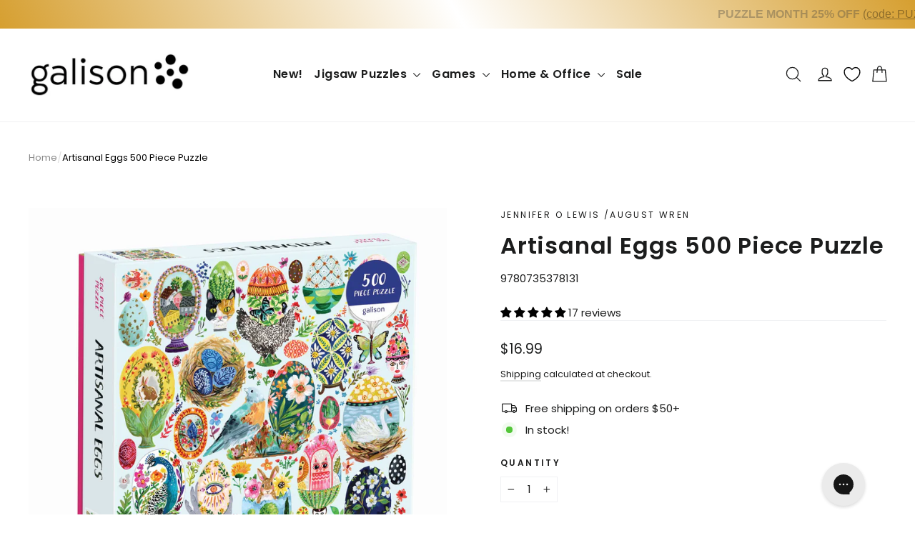

--- FILE ---
content_type: text/javascript; charset=utf-8
request_url: https://www.galison.com/products/artisanal-eggs-500-piece-puzzle.js
body_size: 735
content:
{"id":7494878953628,"title":"Artisanal Eggs 500 Piece Puzzle","handle":"artisanal-eggs-500-piece-puzzle","description":"\u003cp\u003e\u003cmeta charset=\"utf-8\"\u003e\u003cspan data-mce-fragment=\"1\"\u003eArtisanal Eggs 500 Piece Puzzle from Galison features bright and colorfully illustrated eggs, perfect for the spring holiday season. Galison puzzles are packaged in matte-finish sturdy boxes, perfect for gifting, reuse, and storage.\u003c\/span\u003e500 Pieces, Ribbon Cut\u003c\/p\u003e\n\u003cul\u003e\n\u003cli\u003e\u003cspan data-mce-fragment=\"1\"\u003eBox: 8 x 8 x 1.5\", 203 x 203 x 41mm, Puzzle: 20 x 20\", 508 x 508 mm\u003c\/span\u003e\u003c\/li\u003e\n\u003cli\u003e\u003cspan data-mce-fragment=\"1\"\u003eIncludes Color Puzzle Insert with Puzzle Image\u003c\/span\u003e\u003c\/li\u003e\n\u003cli\u003e\u003cspan data-mce-fragment=\"1\"\u003eVirtually No Puzzle Dust\u003c\/span\u003e\u003c\/li\u003e\n\u003cli\u003e\u003cspan data-mce-fragment=\"1\"\u003ePuzzle greyboard contains 90% recycled paper. Packaging contains 70% recycled paper and is made responsibly from FSC-certified material. Printed with nontoxic inks.\u003c\/span\u003e\u003c\/li\u003e\n\u003c\/ul\u003e","published_at":"2023-01-18T16:28:39-05:00","created_at":"2022-11-28T17:33:38-05:00","vendor":"Jennifer O Lewis \/August Wren","type":"Jigsaw Puzzle","tags":["500 Piece Puzzle","Food","PMO25","SPRING 2023"],"price":1699,"price_min":1699,"price_max":1699,"available":true,"price_varies":false,"compare_at_price":null,"compare_at_price_min":0,"compare_at_price_max":0,"compare_at_price_varies":false,"variants":[{"id":45017952911516,"title":"Default Title","option1":"Default Title","option2":null,"option3":null,"sku":"9780735378131","requires_shipping":true,"taxable":true,"featured_image":null,"available":true,"name":"Artisanal Eggs 500 Piece Puzzle","public_title":null,"options":["Default Title"],"price":1699,"weight":0,"compare_at_price":null,"inventory_quantity":150,"inventory_management":"shopify","inventory_policy":"deny","barcode":"9780735378131","quantity_rule":{"min":1,"max":null,"increment":1},"quantity_price_breaks":[],"requires_selling_plan":false,"selling_plan_allocations":[]}],"images":["\/\/cdn.shopify.com\/s\/files\/1\/1405\/5814\/products\/artisanal-eggs-500-piece-puzzle-augustwren-646000.jpg?v=1671569147","\/\/cdn.shopify.com\/s\/files\/1\/1405\/5814\/products\/artisanal-eggs-500-piece-puzzle-augustwren-635505.jpg?v=1671569136","\/\/cdn.shopify.com\/s\/files\/1\/1405\/5814\/products\/artisanal-eggs-500-piece-puzzle-augustwren-208366.jpg?v=1671569234","\/\/cdn.shopify.com\/s\/files\/1\/1405\/5814\/products\/artisanal-eggs-500-piece-puzzle-augustwren-680275.jpg?v=1671569272","\/\/cdn.shopify.com\/s\/files\/1\/1405\/5814\/products\/artisanal-eggs-500-piece-puzzle-augustwren-167969.jpg?v=1671569287"],"featured_image":"\/\/cdn.shopify.com\/s\/files\/1\/1405\/5814\/products\/artisanal-eggs-500-piece-puzzle-augustwren-646000.jpg?v=1671569147","options":[{"name":"Title","position":1,"values":["Default Title"]}],"url":"\/products\/artisanal-eggs-500-piece-puzzle","media":[{"alt":"Artisanal Eggs 500 Piece Puzzle Augustwren ","id":27718607372444,"position":1,"preview_image":{"aspect_ratio":1.0,"height":2000,"width":2000,"src":"https:\/\/cdn.shopify.com\/s\/files\/1\/1405\/5814\/products\/artisanal-eggs-500-piece-puzzle-augustwren-646000.jpg?v=1671569147"},"aspect_ratio":1.0,"height":2000,"media_type":"image","src":"https:\/\/cdn.shopify.com\/s\/files\/1\/1405\/5814\/products\/artisanal-eggs-500-piece-puzzle-augustwren-646000.jpg?v=1671569147","width":2000},{"alt":"Artisanal Eggs 500 Piece Puzzle Augustwren ","id":27718606946460,"position":2,"preview_image":{"aspect_ratio":1.0,"height":2000,"width":2000,"src":"https:\/\/cdn.shopify.com\/s\/files\/1\/1405\/5814\/products\/artisanal-eggs-500-piece-puzzle-augustwren-635505.jpg?v=1671569136"},"aspect_ratio":1.0,"height":2000,"media_type":"image","src":"https:\/\/cdn.shopify.com\/s\/files\/1\/1405\/5814\/products\/artisanal-eggs-500-piece-puzzle-augustwren-635505.jpg?v=1671569136","width":2000},{"alt":"Artisanal Eggs 500 Piece Puzzle Augustwren ","id":27718614843548,"position":3,"preview_image":{"aspect_ratio":1.0,"height":2000,"width":2000,"src":"https:\/\/cdn.shopify.com\/s\/files\/1\/1405\/5814\/products\/artisanal-eggs-500-piece-puzzle-augustwren-208366.jpg?v=1671569234"},"aspect_ratio":1.0,"height":2000,"media_type":"image","src":"https:\/\/cdn.shopify.com\/s\/files\/1\/1405\/5814\/products\/artisanal-eggs-500-piece-puzzle-augustwren-208366.jpg?v=1671569234","width":2000},{"alt":"Artisanal Eggs 500 Piece Puzzle Augustwren ","id":27718617530524,"position":4,"preview_image":{"aspect_ratio":1.0,"height":2000,"width":2000,"src":"https:\/\/cdn.shopify.com\/s\/files\/1\/1405\/5814\/products\/artisanal-eggs-500-piece-puzzle-augustwren-680275.jpg?v=1671569272"},"aspect_ratio":1.0,"height":2000,"media_type":"image","src":"https:\/\/cdn.shopify.com\/s\/files\/1\/1405\/5814\/products\/artisanal-eggs-500-piece-puzzle-augustwren-680275.jpg?v=1671569272","width":2000},{"alt":"Artisanal Eggs 500 Piece Puzzle Augustwren ","id":27718618611868,"position":5,"preview_image":{"aspect_ratio":1.0,"height":2000,"width":2000,"src":"https:\/\/cdn.shopify.com\/s\/files\/1\/1405\/5814\/products\/artisanal-eggs-500-piece-puzzle-augustwren-167969.jpg?v=1671569287"},"aspect_ratio":1.0,"height":2000,"media_type":"image","src":"https:\/\/cdn.shopify.com\/s\/files\/1\/1405\/5814\/products\/artisanal-eggs-500-piece-puzzle-augustwren-167969.jpg?v=1671569287","width":2000}],"requires_selling_plan":false,"selling_plan_groups":[]}

--- FILE ---
content_type: text/javascript
request_url: https://limits.minmaxify.com/galison.myshopify.com?v=137b&r=20250915162430
body_size: 8783
content:
!function(t){if(!t.minMaxify&&-1==location.href.indexOf("checkout.shopify")){var i=t.minMaxifyContext||{},e=t.minMaxify={shop:"galison.myshopify.com",cart:null,cartLoadTryCount:0,customer:i.customer,feedback:function(t){if(0!=a.search(/\/(account|password|checkouts|cache|pages|\d+\/)/)){var i=new XMLHttpRequest;i.open("POST","https://app.minmaxify.com/report"),i.send(location.protocol+"//"+e.shop+a+"\n"+t)}},guarded:function(t,i){return function(){try{var a=i&&i.apply(this,arguments),n=t.apply(this,arguments);return i?n||a:n}catch(t){console.error(t);var r=t.toString();-1==r.indexOf("Maximum call stack")&&e.feedback("ex\n"+(t.stack||"")+"\n"+r)}}}},a=t.location.pathname;e.guarded((function(){var i,n,r,o,s,c=t.jQuery,u=t.document,m={btnCheckout:"[name=checkout],[href='/checkout'],[type=submit][value=Checkout],[onclick='window.location\\=\\'\\/checkout\\''],form[action='/checkout'] [type=submit],.checkout_button,form[action='/cart'] [type=submit].button-cart-custom,.btn-checkout,.checkout-btn,.button-checkout,.rebuy-cart__checkout-button,.gokwik-checkout,.tdf_btn_ck",lblCheckout:"[name=checkout]",btnCartQtyAdjust:".cart-item-decrease,.cart-item-increase,.js--qty-adjuster,.js-qty__adjust,.minmaxify-quantity-button,.numberUpDown > *,.cart-item button.adjust,.cart-wrapper .quantity-selector__button,.cart .product-qty > .items,.cart__row [type=button],.cart-item-quantity button.adjust,.cart_items .js-change-quantity,.ajaxcart__qty-adjust,.cart-table-quantity button",divCheckout:".additional-checkout-buttons,.dynamic-checkout__content,.cart__additional_checkout,.additional_checkout_buttons,.paypal-button-context-iframe,.additional-checkout-button--apple-pay,.additional-checkout-button--google-pay",divDynaCheckout:"div.shopify-payment-button,.shopify-payment-button > div,#gokwik-buy-now",fldMin:"",fldQty:"input[name=quantity]",fldCartQty:"input[name^='updates['],.cart__qty-input,[data-cart-item-quantity]",btnCartDrawer:"a[href='/cart'],.js-drawer-open-right",btnUpdate:"[type=submit][name=update],.cart .btn-update"},l={name:""},d=2e4,p={NOT_VALID_MSG:"Click for more information",CART_UPDATE_MSG:"Cart needs to be updated",CART_AUTO_UPDATE:"Quantities have been changed, press OK to validate the cart.",CART_UPDATE_MSG2:'Cart contents have changed, you must click "Update cart" before proceeding.',VERIFYING_MSG:"Verifying",VERIFYING_EXPANDED:"Please wait while we verify your cart.",PREVENT_CART_UPD_MSG:"\n\n"},h="/";function f(){return(new Date).getTime()}Object.assign;function y(t,i){try{setTimeout(t,i||0)}catch(e){i||t()}}function g(t){return t?"string"==typeof t?u.querySelectorAll(t):t.nodeType?[t]:t:[]}function v(t,i){var e,a=g(t);if(a&&i)for(e=0;e<a.length;++e)i(a[e]);return a}function x(t,i){var e=t&&u.querySelector(t);if(e)return i?"string"==typeof i?e[i]:i(e):e}function b(t,i){if(c)return c(t).trigger(i);v(t,(function(t){t[i]()}))}function _(t,i,e){try{if(c)return c(t).on(i,e)}catch(t){}v(t,(function(t){t.addEventListener(i,e)}))}function M(t,i){try{var e=u.createElement("template");e.innerHTML=t;var a=e.content.childNodes;if(a){if(!i)return a[0];for(;a.length;)i.appendChild(a[0]);return 1}}catch(t){console.error(t)}}function k(t){var i=t.target;try{return(i.closest||i.matches).bind(i)}catch(t){}}function w(){}e.showMessage=function(t){if(E())return(e.closePopup||w)(),!0;var i=A.messages||A.getMessages();if(t&&(e.prevented=f()),!e.showPopup||!e.showPopup(i[0],i.slice(1))){for(var a="",n=0;n<i.length;++n)a+=i[n]+"\n";alert(a),r&&b(m.btnUpdate,"click")}return t&&(t.stopImmediatePropagation&&t.stopImmediatePropagation(),t.stopPropagation&&t.stopPropagation(),t.preventDefault&&t.preventDefault()),!1};var C="top: 0; left: 0; width: 100%; height: 100%; position: fixed;",T=".minmaxify-p-bg {"+C+" z-index: 2147483641; overflow: hidden; background: #0B0B0BCC; opacity: 0.2;} .minmaxify-p-bg.minmaxify-a {transition: opacity 0.15s ease-out; opacity: 1; display: block;} .minmaxify-p-wrap {"+C+' display: table; z-index: 2147483642; outline: none !important; pointer-events: none;} .minmaxify-p-wrap > div {display: table-cell; vertical-align: middle;} .minmaxify-dlg {padding:0px; margin:auto; border: 0px;} .minmaxify-dlg::backdrop {background:#0B0B0BBB;} .minmaxify-p {opacity: .5; color: black; background-color: white; padding: 18px; max-width: 500px; margin: 18px auto; width: calc(100% - 36px); pointer-events: auto; border: solid white 1px; overflow: auto; max-height: 95vh;} dialog > .minmaxify-p {margin:auto; width:100%;} .minmaxify-p.minmaxify-a {opacity: 1; transition: all 0.25s ease-in; border-width: 0px;} .minmaxify-ok {display: inline-block; padding: 8px 20px; margin: 0; line-height: 1.42; text-decoration: none; text-align: center; vertical-align: middle; white-space: nowrap; border: 1px solid transparent; border-radius: 2px; font-family: "Montserrat","Helvetica Neue",sans-serif; font-weight: 400;font-size: 14px;text-transform: uppercase;transition:background-color 0.2s ease-out;background-color: #5bc4be; color: white; min-width: unset;} .minmaxify-ok:after {content: "OK";} .minmaxify-close {font-style: normal; font-size: 28px; font-family: monospace; overflow: visible; background: transparent; border: 0; appearance: none; display: block; outline: none; padding: 0px; box-shadow: none; margin: -10px -5px 0 0; opacity: .65;} .minmaxify-p button {user-select: none; cursor: pointer; float:right; width: unset;} .minmaxify-close:hover, .minmaxify-close:focus {opacity: 1;} .minmaxify-p ul {padding-left: 2rem; margin-bottom: 2rem;}';function L(t){if(p.locales){var i=(p.locales[e.locale]||{})[t];if(void 0!==i)return i}return p[t]}var S={messages:[L("VERIFYING_EXPANDED")],equalTo:function(t){return this===t}},A=S;function I(t){return i?i.getItemLimits(e,t):{}}function O(){return i}function E(){return A.isOk&&!r&&O()||"force"==A.isOk||n}function G(){location.pathname!=a&&(a=location.pathname);try{if(O()&&!n){!function(){var t=e.cart&&e.cart.items;if(!t)return;v(m.fldCartQty,(function(i){for(var e=0;e<t.length;++e){var a=t[e],n=i.dataset;if(a.key==n.lineId||i.id&&-1!=i.id.search(new RegExp("updates(_large)?_"+a.id,"i"))||(n.cartLine||n.index)==e+1){var r=I(a);r.min>1&&!r.combine&&(i.min=r.min),r.max&&(i.max=r.max),r.multiple&&!r.combine&&(i.step=r.multiple);break}}}))}(),v(m.divDynaCheckout,(function(t){t.style.display="none"}));var i=function(i){var e,n;if(!e){if(!n)try{n=decodeURIComponent(a||location.href||"")}catch(t){n=""}if(!((n=n.split("/")).length>2&&"products"==n[n.length-2]))return;e=n[n.length-1]}var r=(t.ShopifyAnalytics||{}).meta||{},o={handle:e,sku:""},s=r.product,c=r.selectedVariantId;if(!s){var u=x("#ProductJson-product-template");if(u)try{s=u._product||JSON.parse(u.dataset.product||u.textContent)}catch(t){}}if(s){o.product_description=s.description,o.product_type=s.type,o.vendor=s.vendor,o.price=s.price,o.product_title=s.title,o.product_id=s.id;var m=s.variants||[],l=m.length;if(c||1==l)for(var d=0;d<l;++d){var p=m[d];if(1==l||p.id==c){o.variant_title=p.public_title,o.sku=p.sku,o.grams=p.weight,o.price=p.price||s.price,o.variant_id=p.id,o.name=p.name,o.product_title||(o.product_title=p.name);break}}}return o}();if(i){var r=x(m.fldQty);!function(i,e){function a(t,i){if(arguments.length<2)return e.getAttribute(t);null==i?e.removeAttribute(t):e.setAttribute(t,i)}var n=i.max||void 0,r=i.multiple,o=i.min;if((t.minmaxifyDisplayProductLimit||w)(i),e){var s=a("mm-max"),c=a("mm-step"),u=a("mm-min"),m=parseInt(e.max),l=parseInt(e.step),d=parseInt(e.min);stockMax=parseInt(a("mm-stock-max")),val=parseInt(e.value),(o!=u||o>d)&&((u?val==u||val==d:!val||val<o)&&(e.value=o),!i.combine&&o>1?a("min",o):u&&a("min",1),a("mm-min",o)),isNaN(stockMax)&&!s&&(stockMax=parseInt(a("data-max-quantity")||a("max")),a("mm-stock-max",stockMax)),!isNaN(stockMax)&&n&&n>stockMax&&(n=stockMax),(n!=s||isNaN(m)||m>n)&&(n?a("max",n):s&&a("max",null),a("mm-max",n)),(r!=c||r>1&&l!=r)&&(i.combine?c&&a("step",null):a("step",r),a("mm-step",r))}}(I(i),r)}}}catch(t){console.error(t)}return P(),q(),!0}function P(t,i,e){v(m.lblCheckout,(function(a){var n=null===t?a.minMaxifySavedLabel:t;a.minMaxifySavedLabel||(a.minMaxifySavedLabel=a.value||(a.innerText||a.textContent||"").trim()),void 0!==n&&(a.value=n,a.textContent&&!a.childElementCount&&(a.textContent=n));var r=a.classList;r&&i&&r.add(i),r&&e&&r.remove(e)}))}function N(t){"start"==t?(P(L("VERIFYING_MSG"),"btn--loading"),o||(o=f(),d&&y((function(){o&&f()-o>=d&&(D()&&e.feedback("sv"),A={isOk:"force"},N("stop"))}),d))):"stop"==t?(P(A.isOk?null:L("NOT_VALID_MSG"),0,"btn--loading"),o=0,(e.popupShown||w)()&&y(e.showMessage)):"changed"==t&&P(L("CART_UPDATE_MSG")),q()}function q(){v(m.divCheckout,(function(t){var i=t.style;E()?t.mm_hidden&&(i.display=t.mm_hidden,t.mm_hidden=!1):"none"!=i.display&&(t.mm_hidden=i.display||"block",i.display="none")})),(t.minmaxifyDisplayCartLimits||w)(!n&&A,r)}function U(t){var i=k(t);if(i){if(i(m.btnCheckout))return e.showMessage(t);i(m.btnCartQtyAdjust)&&e.onChange(t)}}function Q(a){null==e.cart&&(e.cart=(t.Shopify||{}).cart||null),(G()||a)&&(O()&&e.cart?(A=i.validateCart(e),N("stop"),A):(A=S,N("start"),e.cart||B()))}function D(){let t=a.length-5;return t<4&&a.indexOf("/cart")==t}function j(t,i,a,n){if(i&&"function"==typeof i.search&&4==t.readyState&&"blob"!=t.responseType){var o,s;try{if(200!=t.status)"POST"==a&&-1!=i.search(/\/cart(\/update|\/change|\/clear|\.js)/)&&(422==t.status?B():r&&(r=!1,Q()));else{if("GET"==a&&-1!=i.search(/\/cart($|\.js|\.json|\?view=)/)&&-1==i.search(/\d\d\d/))return;var c=(o=t.response||t.responseText||"").indexOf&&o.indexOf("{")||0;-1!=i.search(/\/cart(\/update|\/change|\/clear|\.js)/)||"/cart"==i&&0==c?(-1!=i.indexOf("callback=")&&o.substring&&(o=o.substring(c,o.length-1)),s=e.handleCartUpdate(o,-1!=i.indexOf("cart.js")?"get":"update",n)):-1!=i.indexOf("/cart/add")?s=e.handleCartUpdate(o,"add",n):"GET"!=a||D()&&"/cart"!=i||(Q(),s=1)}}catch(t){if(!o||0==t.toString().indexOf("SyntaxError"))return;console.error(t),e.feedback("ex\n"+(t.stack||"")+"\n"+t.toString()+"\n"+i)}s&&R()}}function R(){for(var t=500;t<=2e3;t+=500)y(G,t)}function B(){var t=new XMLHttpRequest,i=h+"cart.js?_="+f();t.open("GET",i),t.mmUrl=null,t.onreadystatechange=function(){j(t,i)},t.send(),y((function(){null==e.cart&&e.cartLoadTryCount++<60&&B()}),5e3+500*e.cartLoadTryCount)}e.getLimitsFor=I,e.checkLimits=E,e.onChange=e.guarded((function(){N("changed"),r=!0,A=D()&&x(m.btnUpdate)?{messages:[L("CART_AUTO_UPDATE")]}:{messages:[L("CART_UPDATE_MSG2")]},q()})),t.getLimits=Q,t.mmIsEnabled=E,e.handleCartUpdate=function(t,i,a){"string"==typeof t&&(t=JSON.parse(t));var n="get"==i&&JSON.stringify(t);if("get"!=i||s!=n){if("update"==i)e.cart=t;else if("add"!=i){if(a&&!t.item_count&&e.cart)return;e.cart=t}else{var o=t.items||[t];t=e.cart;for(var c=0;c<o.length;++c){var u=o[c];t&&t.items||(t=e.cart={total_price:0,total_weight:0,items:[],item_count:0}),t.total_price+=u.line_price,t.total_weight+=u.grams*u.quantity,t.item_count+=u.quantity;for(var m=0;m<t.items.length;++m){var l=t.items[m];if(l.id==u.id){t.total_price-=l.line_price,t.total_weight-=l.grams*l.quantity,t.item_count-=l.quantity,t.items[m]=u,u=0;break}}u&&t.items.unshift(u)}t.items=t.items.filter((function(t){return t.quantity>0})),n=JSON.stringify(t)}return s=n,r=!1,Q(!0),1}if(!A.isOk)return G(),1};var V,H=t.XMLHttpRequest.prototype,W=H.open,z=H.send;function F(){c||(c=t.jQuery);var i=t.Shopify||{},a=i.shop||location.host;if(l=i.theme||l,n=!1,a==e.shop){var o;e.locale=i.locale,G(),function(t,i,a,n){v(t,(function(t){if(!t["mmBound_"+i]){t["mmBound_"+i]=!0;var r=t["on"+i];r&&n?t["on"+i]=e.guarded((function(t){!1!==a()?r.apply(this,arguments):t.preventDefault()})):_(t,i,e.guarded(a))}}))}(m.btnCartDrawer,"click",R),e.showPopup||M('<style type="text/css" minmaxify>'+T+"</style>",u.head)&&(e.showPopup=function(t,i){for(var a='<button title="Close (Esc)" type="button" class="minmaxify-close" aria-label="Close">&times;</button>'+t.replace(new RegExp("\n","g"),"<br/>")+"<ul>",n=0;n<i.length;++n){var r=i[n];r&&(a+="<li>"+r+"</li>")}a+='</ul><div><button class="minmaxify-ok"></button><div style="display:table;clear:both;"></div></div>';var s=x("div.minmaxify-p");if(s)s.innerHTML=a,o&&!o.open&&o.showModal();else{var c=u.body;(o=u.createElement("dialog")).showModal?(o.className="minmaxify-dlg",o.innerHTML="<div class='minmaxify-p minmaxify-a'>"+a+"</div>",c.appendChild(o),o.showModal(),_(o,"click",(function(t){var i=k(t);i&&!i(".minmaxify-p")&&e.closePopup()}))):(o=0,c.insertBefore(M("<div class='minmaxify-p-bg'></div>"),c.firstChild),c.insertBefore(M("<div class='minmaxify-p-wrap'><div><div role='dialog' aria-modal='true' aria-live='assertive' tabindex='1' class='minmaxify-p'>"+a+"</div></div></div>"),c.firstChild),y(v.bind(e,".minmaxify-p-bg, .minmaxify-p",(function(t){t.classList.add("minmaxify-a")}))))}return _(".minmaxify-ok","click",(function(){e.closePopup(1)})),_(".minmaxify-close, .minmaxify-p-bg","click",(function(){e.closePopup()})),1},e.closePopup=function(t){o?o.close():v(".minmaxify-p-wrap, .minmaxify-p-bg",(function(t){t.parentNode.removeChild(t)})),r&&t&&b(m.btnUpdate,"click")},e.popupShown=function(){return o?o.open:g("div.minmaxify-p").length},u.addEventListener("keyup",(function(t){27===t.keyCode&&e.closePopup()}))),X();var s=document.getElementsByTagName("script");for(let t=0;t<s.length;++t){var d=s[t];d.src&&-1!=d.src.indexOf("trekkie.storefront")&&!d.minMaxify&&(d.minMaxify=1,d.addEventListener("load",X))}}else n=!0}function X(){var i=t.trekkie||(t.ShopifyAnalytics||{}).lib||{},a=i.track;a&&!a.minMaxify&&(i.track=function(t){return"Viewed Product Variant"==t&&y(G),a.apply(this,arguments)},i.track.minMaxify=1,i.ready&&(i.ready=e.guarded(Q,i.ready)));var n=t.subscribe;"function"!=typeof n||n.mm_quTracked||(n.mm_quTracked=1,n("quantity-update",e.guarded(G)))}e.initCartValidator=e.guarded((function(t){i||(i=t,n||Q(!0))})),H.open=function(t,i,e,a,n){return this.mmMethod=t,this.mmUrl=i,W.apply(this,arguments)},H.send=function(t){var i=this;return i.addEventListener?i.addEventListener("readystatechange",(function(t){j(i,i.mmUrl,i.mmMethod)})):i.onreadystatechange=e.guarded((function(){j(i,i.mmUrl)}),i.onreadystatechange),z.apply(i,arguments)},(V=t.fetch)&&!V.minMaxify&&(t.fetch=function(t,i){var a,n=(i||t||{}).method||"GET";return a=V.apply(this,arguments),-1!=(t=((t||{}).url||t||"").toString()).search(/\/cart(\/|\.js)/)&&(a=a.then((function(i){try{var a=e.guarded((function(e){i.readyState=4,i.responseText=e,j(i,t,n,!0)}));i.ok?i.clone().text().then(a):a()}catch(t){}return i}))),a},t.fetch.minMaxify=1),t.addEventListener("mousedown",e.guarded(U),!0);try{t.addEventListener("touchstart",e.guarded(U),{capture:!0,passive:!1})}catch(t){}t.addEventListener("click",e.guarded(U),!0),t.addEventListener("keydown",(function(t){var i=t.key,a=k(t);a&&a(m.fldCartQty)&&(i>=0&&i<=9||-1!=["Delete","Backspace"].indexOf(i))&&e.onChange(t)})),t.addEventListener("change",e.guarded((function(t){var i=k(t);i&&i(m.fldCartQty)&&e.onChange(t)}))),u.addEventListener("DOMContentLoaded",e.guarded((function(){F(),n||(D()&&y(Q),(t.booster||t.BoosterApps)&&c&&c.fn.ajaxSuccess&&c(u).ajaxSuccess((function(t,i,e){e&&j(i,e.url,e.type)})))}))),F()}))()}}(window),function(){function t(t,i,e,a){this.cart=i||{},this.opt=t,this.customer=e,this.messages=[],this.locale=a&&a.toLowerCase()}t.prototype={recalculate:function(t){this.isOk=!0,this.messages=!t&&[],this.isApplicable()&&(this._calcWeights(),this.addMsg("INTRO_MSG"),this._doSubtotal(),this._doItems(),this._doQtyTotals(),this._doWeight())},getMessages:function(){return this.messages||this.recalculate(),this.messages},isApplicable:function(){var t=this.cart._subtotal=Number(this.cart.total_price||0)/100,i=this.opt.overridesubtotal;if(!(i>0&&t>i)){for(var e=0,a=this.cart.items||[],n=0;n<a.length;n++)e+=Number(a[n].quantity);return this.cart._totalQuantity=e,1}},addMsg:function(t,i){if(!this.messages)return;const e=this.opt.messages;var a=e[t];if(e.locales&&this.locale){var n=(e.locales[this.locale]||{})[t];void 0!==n&&(a=n)}a&&(a=this._fmtMsg(unescape(a),i)),this.messages.push(a)},equalTo:function(t){if(this.isOk!==t.isOk)return!1;var i=this.getMessages(),e=t.messages||t.getMessages&&t.getMessages()||[];if(i.length!=e.length)return!1;for(var a=0;a<i.length;++a)if(i[a]!==e[a])return!1;return!0},_calcWeights:function(){this.weightUnit=this.opt.weightUnit||"g";var t=i[this.weightUnit]||1,e=this.cart.items;if(e)for(var a=0;a<e.length;a++){var n=e[a];n._weight=Math.round(Number(n.grams||0)*t*n.quantity*100)/100}this.cart._totalWeight=Math.round(Number(this.cart.total_weight||0)*t*100)/100},_doSubtotal:function(){var t=this.cart._subtotal,i=this.opt.minorder,e=this.opt.maxorder;t<i&&(this.addMsg("MIN_SUBTOTAL_MSG"),this.isOk=!1),e>0&&t>e&&(this.addMsg("MAX_SUBTOTAL_MSG"),this.isOk=!1)},_doWeight:function(){var t=this.cart._totalWeight,i=this.opt.weightmin,e=this.opt.weightmax;t<i&&(this.addMsg("MIN_WEIGHT_MSG"),this.isOk=!1),e>0&&t>e&&(this.addMsg("MAX_WEIGHT_MSG"),this.isOk=!1)},checkGenericLimit:function(t,i,e){if(!(t.quantity<i.min&&(this.addGenericError("MIN",t,i,e),e)||i.max&&t.quantity>i.max&&(this.addGenericError("MAX",t,i,e),e)||i.multiple>1&&t.quantity%i.multiple>0&&(this.addGenericError("MULT",t,i,e),e))){var a=t.line_price/100;void 0!==i.minAmt&&a<i.minAmt&&(this.addGenericError("MIN_SUBTOTAL",t,i,e),e)||i.maxAmt&&a>i.maxAmt&&this.addGenericError("MAX_SUBTOTAL",t,i,e)}},addGenericError:function(t,i,e,a){var n={item:i};a?(t="PROD_"+t+"_MSG",n.itemLimit=e,n.refItem=a):(t="GROUP_"+t+"_MSG",n.groupLimit=e),this.addMsg(t,n),this.isOk=!1},_buildLimitMaps:function(){var t=this.opt,i=t.items||[];t.bySKU={},t.byId={},t.byHandle={};for(var e=0;e<i.length;++e){var a=i[e];a.sku?t.bySKU[a.sku]=a:(a.h&&(t.byHandle[a.h]=a),a.id&&(t.byId[a.id]=a))}},_doItems:function(){var t,i=this.cart.items||[],e={},a={},n=this.opt;n.byHandle||this._buildLimitMaps(),(n.itemmin||n.itemmax||n.itemmult)&&(t={min:n.itemmin,max:n.itemmax,multiple:n.itemmult});for(var r=0;r<i.length;r++){var o=i[r],s=this.getCartItemKey(o),c=e[s],u=a[o.handle];c?(c.quantity+=o.quantity,c.line_price+=o.line_price,c._weight+=o._weight):c=e[s]={ref:o,quantity:o.quantity,line_price:o.line_price,grams:o.grams,_weight:o._weight,limit:this._getIndividualItemLimit(o)},u?(u.quantity+=o.quantity,u.line_price+=o.line_price,u._weight+=o._weight):u=a[o.handle]={ref:o,quantity:o.quantity,line_price:o.line_price,grams:o.grams,_weight:o._weight},u.limit&&u.limit.combine||(u.limit=c.limit)}for(var m in e){if(o=e[m])((l=o.limit||o.limitRule)?!l.combine:t)&&this.checkGenericLimit(o,l||t,o.ref)}for(var m in a){var l;if(o=a[m])(l=o.limit||o.limitRule)&&l.combine&&this.checkGenericLimit(o,l,o.ref)}},getCartItemKey:function(t){var i=t.handle;return i+=t.sku||t.variant_id},getCartItemIds:function(t){var i={handle:t.handle||"",product_id:t.product_id,sku:t.sku},e=i.handle.indexOf(" ");return e>0&&(i.sku=i.handle.substring(e+1),i.handle=i.handle.substring(0,e)),i},_getIndividualItemLimit:function(t){var i=this.opt,e=this.getCartItemIds(t);return i.bySKU[e.sku]||i.byId[e.product_id]||i.byHandle[e.handle]},getItemLimit:function(t){var i=this.opt;if(!i)return{};void 0===i.byHandle&&this._buildLimitMaps();var e=this._getIndividualItemLimit(t);return e||(e={min:i.itemmin,max:i.itemmax,multiple:i.itemmult}),e},calcItemLimit:function(t){var i=this.getItemLimit(t);(i={max:i.max||0,multiple:i.multiple||1,min:i.min,combine:i.combine}).min||(i.min=i.multiple);var e=this.opt.maxtotalitems||0;return(!i.max||e&&e<i.max)&&(i.max=e),i},_doQtyTotals:function(){var t=this.opt.maxtotalitems,i=this.opt.mintotalitems,e=this.opt.multtotalitems,a=this.cart._totalQuantity;0!=t&&a>t&&(this.addMsg("TOTAL_ITEMS_MAX_MSG"),this.isOk=!1),a<i&&(this.addMsg("TOTAL_ITEMS_MIN_MSG"),this.isOk=!1),e>1&&a%e>0&&(this.addMsg("TOTAL_ITEMS_MULT_MSG"),this.isOk=!1)},_fmtMsg:function(t,i){var e,a,n,r=this;return t.replace(/\{\{\s*(.*?)\s*\}\}/g,(function(t,o){try{e||(e=r._getContextMsgVariables(i)||{});var s=e[o];return void 0!==s?s:a||(a=e,r._setGeneralMsgVariables(a),void 0===(s=a[o]))?(n||(n=r._makeEvalFunc(e)),n(o)):s}catch(t){return'"'+t.message+'"'}}))},formatMoney:function(t){var i=this.opt.moneyFormat;if(void 0!==i){try{t=t.toLocaleString()}catch(t){}i&&(t=i.replace(/{{\s*amount[a-z_]*\s*}}/,t))}return t},_getContextMsgVariables(t){if(t){var i,e;if(t.itemLimit){var a=t.item,n=t.refItem||a,r=t.itemLimit;i={item:n,ProductQuantity:a.quantity,ProductName:r.combine&&unescape(n.product_title||r.name)||n.title,GroupTitle:r.title,ProductMinQuantity:r.min,ProductMaxQuantity:r.max,ProductQuantityMultiple:r.multiple},e=[["ProductAmount",Number(a.line_price)/100],["ProductMinAmount",r.minAmt],["ProductMaxAmount",r.maxAmt]]}if(t.groupLimit){a=t.item,n=t.refItem||a,r=t.groupLimit;i={item:n,GroupQuantity:a.quantity,GroupTitle:r.title,GroupMinQuantity:r.min,GroupMaxQuantity:r.max,GroupQuantityMultiple:r.multiple},e=[["GroupAmount",Number(a.line_price)/100],["GroupMinAmount",r.minAmt],["GroupMaxAmount",r.maxAmt]]}if(i){for(var o=0;o<e.length;o++){const t=e[o];isNaN(t[1])||Object.defineProperty(i,t[0],{get:this.formatMoney.bind(this,t[1])})}return i}}},_setGeneralMsgVariables:function(t){var i=this.cart,e=this.opt;t.CartWeight=i._totalWeight,t.CartMinWeight=e.weightmin,t.CartMaxWeight=e.weightmax,t.WeightUnit=this.weightUnit,t.CartQuantity=i._totalQuantity,t.CartMinQuantity=e.mintotalitems,t.CartMaxQuantity=e.maxtotalitems,t.CartQuantityMultiple=e.multtotalitems;for(var a=[["CartAmount",i._subtotal],["CartMinAmount",e.minorder],["CartMaxAmount",e.maxorder]],n=0;n<a.length;n++){const i=a[n];isNaN(i[1])||Object.defineProperty(t,i[0],{get:this.formatMoney.bind(this,i[1])})}},_makeEvalFunc:function(t){return new Function("_expr","with(this) return eval(_expr)").bind(t)}};var i={g:1,kg:.001,lb:.00220462,oz:.03527396},e={messages:{INTRO_MSG:"Some items in your cart can only ship with orders over $10. ",PROD_MIN_MSG:"{{ProductName}}: Must have at least {{ProductMinQuantity}} of this item.",PROD_MAX_MSG:"<b>{{ProductName}}:</b> You can only order a maximum of <b>{{ProductMaxQuantity}} units</b>. Please update the quantity or contact help@galison.com for large quantity purchasing options.",PROD_MULT_MSG:"{{ProductName}}: Quantity must be a multiple of {{ProductQuantityMultiple}}."},items:[{id:5770089431196,h:"winter-lights-foil-puzzle-500-piece-jigsaw-puzzle",name:"Winter Lights 500 Piece Foil Jigsaw Puzzle",min:1,max:12}],groups:[],rules:[],moneyFormat:"${{amount}} ",weightUnit:"oz",customerTagEnabled:!1,customerTagOp:"contains"},a={apiVer:[1,1],validateCart:function(t){var i=this.instantiate(t);return i.recalculate(),i},getItemLimits:function(t,i){var e=this.instantiate(t);return e.isApplicable()?e.calcItemLimit(i):{min:1}},instantiate:function(i){return new t(e,i.cart,i.customer,i.locale)}};minMaxify.initCartValidator(a)}();